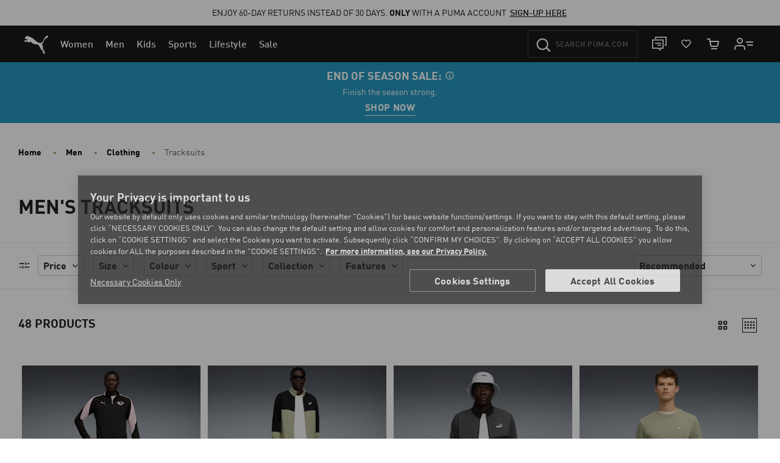

--- FILE ---
content_type: text/javascript; charset=utf-8
request_url: https://p.cquotient.com/pebble?tla=bgbn-EU&activityType=viewPage&callback=CQuotient._act_callback0&cookieId=ghfteca6UbnCWd0ff7Skch1ExK&realm=BGBN&siteId=EU&instanceType=prd&referrer=&currentLocation=https%3A%2F%2Feu.puma.com%2Fpt%2Fen%2Fmen%2Fclothing%2Ftracksuits&ls=true&_=1768380754557&v=v3.1.3&fbPixelId=__UNKNOWN__&json=%7B%22cookieId%22%3A%22ghfteca6UbnCWd0ff7Skch1ExK%22%2C%22realm%22%3A%22BGBN%22%2C%22siteId%22%3A%22EU%22%2C%22instanceType%22%3A%22prd%22%2C%22referrer%22%3A%22%22%2C%22currentLocation%22%3A%22https%3A%2F%2Feu.puma.com%2Fpt%2Fen%2Fmen%2Fclothing%2Ftracksuits%22%2C%22ls%22%3Atrue%2C%22_%22%3A1768380754557%2C%22v%22%3A%22v3.1.3%22%2C%22fbPixelId%22%3A%22__UNKNOWN__%22%7D
body_size: 267
content:
/**/ typeof CQuotient._act_callback0 === 'function' && CQuotient._act_callback0([{"k":"__cq_uuid","v":"ghfteca6UbnCWd0ff7Skch1ExK","m":34128000},{"k":"__cq_seg","v":"0~0.00!1~0.00!2~0.00!3~0.00!4~0.00!5~0.00!6~0.00!7~0.00!8~0.00!9~0.00","m":2592000}]);

--- FILE ---
content_type: text/javascript;charset=utf-8
request_url: https://rapid-1.yottaa.net/api/v1/configure.rapid.js?key=OJQ4QD8bSi7HMQ&ul=en-US@posix&dl=https%3A%2F%2Feu.puma.com%2Fpt%2Fen%2Fmen%2Fclothing%2Ftracksuits&dt=Men%27s%20Tracksuit%20%7C%20Men%27s%20Full%20Tracksuit%20%7C%20PUMA&sd=24&sr=1280,720&vp=1280,720&ct=4g&rtt=0
body_size: 805
content:
(function(){
  Yo.rum.initialize("https://qoe-1.yottaa.net/log-nt/event", false, "OJQ4QD8bSi7HMQ", true);
  var catchFunction = function(e, ruleName) {
    const errorObject = {
      rule: ruleName,
      message: e.message,
    };
    if (Yo.rum.addMetaEvent) {
      Yo.rum.addMetaEvent("invalid-config", errorObject);
    }
    if (Yo.utils.log) {
      Yo.utils.log("invalid-config: ", errorObject);
    }
  };

  // Revenue Tracking Enabled
  Yo.rum.trackBusinessValue && Yo.rum.trackBusinessValue();
  // no-op the api to prevent multiple calls
  Yo.rum.trackBusinessValue && (Yo.rum.trackBusinessValue = function(){});

  // Using Profile: Default Profile

  Yo.rum.set("profileId", 74615);

  // Optimization Status

  Yo.rum.set("optState", "active");

  // Action Sequence Attraqt

  try {
    Yo.sequence.resource(Yo.utils.decodeSafeString("attraqt.com")).none();

    Yo.sequence.resource(Yo.utils.decodeSafeString("cdn.attraqt.io")).none();

    Yo.sequence.resource(Yo.utils.decodeSafeString("collect-eu.attraqt.io")).none();

  } catch (e) {
    catchFunction(e, Yo.utils.decodeSafeString("Sequence Attraqt"));
  }
  // Action Sequence Dynamic Yield

  try {
    Yo.sequence.resource(Yo.utils.decodeSafeString("dynamicyield.com")).none();

    Yo.sequence.resource(Yo.utils.decodeSafeString("dy-api.com")).none();

  } catch (e) {
    catchFunction(e, Yo.utils.decodeSafeString("Sequence Dynamic Yield"));
  }
  // Action Sequence AB Tasty

  try {
    Yo.sequence.resource(Yo.utils.decodeSafeString("abtasty.com")).none();

  } catch (e) {
    catchFunction(e, Yo.utils.decodeSafeString("Sequence AB Tasty"));
  }
  // Action JavaScript

  try {
Yo.pubsub.subscribe({
  topic: 'rum/beforeSend',
  callback: function(message, topic){
    if(typeof pageData === 'object'){
      if(typeof pageData.navigation === 'object'){
        if(typeof pageData.navigation.pageType === 'string'){
          message.pageCategory = pageData.navigation.pageType;
        }
      }
    }
  }
});
  } catch (e) {
    catchFunction(e, Yo.utils.decodeSafeString("JavaScript"));
  }
  // Action Sequence Google Analytics Universal

  try {
    Yo.sequence.resource(Yo.utils.decodeSafeString("analytics.js")).none();

    Yo.sequence.resource(Yo.utils.decodeSafeString("google-analytics.com")).none();

  } catch (e) {
    catchFunction(e, Yo.utils.decodeSafeString("Sequence Google Analytics Universal"));
  }
  // Action Sequence Google Tag Manager

  try {
    Yo.sequence.resource(Yo.utils.decodeSafeString("googletagmanager")).none();

  } catch (e) {
    catchFunction(e, Yo.utils.decodeSafeString("Sequence Google Tag Manager"));
  }
  // Action Sequence jQuery

  try {
    Yo.sequence.resource(Yo.utils.decodeSafeString("jquery")).none();

  } catch (e) {
    catchFunction(e, Yo.utils.decodeSafeString("Sequence jQuery"));
  }
  // Action Sequence iFrames

  try {
    Yo.sequence.resource(Yo.utils.decodeSafeString("about:blank")).none();

    Yo.sequence.resource(Yo.utils.decodeSafeString("javascript:")).none();

  } catch (e) {
    catchFunction(e, Yo.utils.decodeSafeString("Sequence iFrames"));
  }
  // Action Sequence

  try {
    Yo.sequence.resource("//" + window.location.hostname).none();

  } catch (e) {
    catchFunction(e, Yo.utils.decodeSafeString("Sequence"));
  }
  // Action Priority

  try {
Yo.schedule.spread(0);
  } catch (e) {
    catchFunction(e, Yo.utils.decodeSafeString("Priority"));
  }
})();


--- FILE ---
content_type: image/svg+xml
request_url: https://eu.puma.com/on/demandware.static/Sites-EU-Site/-/default/dw640793f0/flags/pt.svg
body_size: 5820
content:
<!-- Generated by IcoMoon.io -->
<svg version="1.1" xmlns="http://www.w3.org/2000/svg" width="32" height="32" viewBox="0 0 32 32">
<title>pt</title>
<path fill="#060" d="M0.933 16c0 6.883 4.591 12.692 10.878 14.533v-29.067c-6.287 1.841-10.878 7.651-10.878 14.533z"></path>
<path fill="#f00" d="M16.078 31.145c8.364 0 15.145-6.781 15.145-15.145s-6.781-15.145-15.145-15.145c-0.002 0-0.004 0-0.007 0-1.518 0-2.984 0.223-4.367 0.639l0.107 29.039c1.276 0.388 2.742 0.611 4.26 0.611 0.002 0 0.005 0 0.007 0z"></path>
<path fill="#ff0" d="M17.375 20.412c-2.148-0.067-12-6.214-12.067-7.193l0.544-0.907c0.977 1.42 11.048 7.4 12.037 7.188l-0.514 0.912"></path>
<path fill="#ff0" d="M5.738 12.189c-0.193 0.519 2.571 2.227 5.895 4.249s6.191 3.271 6.404 3.093c0.030-0.049 0.062-0.108 0.091-0.168-0.035 0.049-0.132 0.067-0.283 0.024-0.898-0.259-3.241-1.333-6.142-3.094s-5.425-3.381-5.817-4.067c-0.027-0.054-0.043-0.117-0.043-0.185 0-0.005 0-0.011 0-0.016l-0.009 0.001-0.083 0.146-0.011 0.023zM17.425 20.44c-0.037 0.067-0.105 0.067-0.233 0.054-0.803-0.089-3.242-1.275-6.127-3-3.357-2.009-6.13-3.841-5.829-4.319l0.082-0.145 0.016 0.005c-0.271 0.811 5.472 4.095 5.81 4.304 3.323 2.059 6.124 3.261 6.371 2.948l-0.090 0.155z"></path>
<path fill="#ff0" d="M11.823 13.812c2.15-0.017 4.803-0.294 6.333-0.903l-0.329-0.533c-0.903 0.499-3.571 0.828-6.019 0.877-2.897-0.027-4.941-0.297-5.966-0.984l-0.311 0.569c1.883 0.8 3.813 0.966 6.295 0.975"></path>
<path fill="#ff0" d="M18.243 12.921c-0.053 0.084-1.049 0.427-2.515 0.681-1.149 0.18-2.475 0.283-3.824 0.283-0.031 0-0.061-0-0.092-0-0.033 0-0.079 0-0.124 0-1.276 0-2.531-0.086-3.761-0.253-1.397-0.225-2.19-0.561-2.485-0.68 0.028-0.056 0.046-0.095 0.073-0.147 0.745 0.305 1.615 0.544 2.518 0.677 1.145 0.159 2.397 0.246 3.669 0.246 0.039 0 0.077-0 0.116-0-0.001 0 0.004 0 0.010 0 1.365 0 2.706-0.105 4.014-0.307 1.359-0.224 2.18-0.536 2.295-0.681l0.106 0.183zM17.954 12.379c-0.163 0.133-0.975 0.419-2.405 0.647-1.101 0.166-2.372 0.261-3.664 0.261-0.018 0-0.037-0-0.055-0-0.055 0-0.123 0.001-0.191 0.001-1.198 0-2.376-0.084-3.529-0.247-1.319-0.174-2.092-0.518-2.37-0.616 0.028-0.048 0.056-0.095 0.085-0.143 0.217 0.109 0.962 0.412 2.434 0.62 1.016 0.142 2.189 0.223 3.381 0.223 0.068 0 0.136-0 0.203-0.001 0.002 0 0.016 0 0.030 0 1.287 0 2.552-0.095 3.789-0.279 1.297-0.183 2.070-0.548 2.188-0.64l0.105 0.174zM4.763 16.4c1.323 0.711 4.26 1.067 7.039 1.095 2.533 0.004 5.828-0.391 7.061-1.045l-0.034-0.712c-0.386 0.6-3.919 1.181-7.055 1.157s-6.047-0.508-7.018-1.133l0.005 0.639"></path>
<path fill="#ff0" d="M18.931 16.3v0.167c-0.185 0.221-1.347 0.557-2.805 0.793-1.109 0.17-2.555 0.298-4.357 0.298-0.058 0-0.126 0.001-0.194 0.001-1.39 0-2.755-0.104-4.090-0.304-1.523-0.225-2.593-0.652-2.808-0.781v-0.2c0.645 0.429 2.393 0.743 2.981 0.839 1.189 0.184 2.56 0.289 3.955 0.289 0.055 0 0.109-0 0.164-0 1.785 0 3.222-0.127 4.325-0.296 1.045-0.151 2.533-0.544 2.828-0.805zM18.931 15.696v0.171c-0.185 0.221-1.347 0.557-2.805 0.792-1.109 0.17-2.555 0.298-4.357 0.298-0.058 0-0.127 0.001-0.195 0.001-1.389 0-2.755-0.104-4.088-0.304-1.523-0.225-2.593-0.651-2.808-0.781v-0.2c0.645 0.429 2.393 0.743 2.981 0.839 1.189 0.184 2.561 0.29 3.958 0.29 0.054 0 0.108-0 0.162-0 1.785 0 3.222-0.127 4.325-0.297 1.045-0.151 2.533-0.544 2.828-0.805v0zM11.798 20.289c-3.041-0.018-5.648-0.829-6.2-0.963l0.4 0.628c0.972 0.409 3.515 1.018 5.826 0.951s4.333-0.247 5.755-0.939l0.411-0.651c-0.97 0.457-4.271 0.97-6.195 0.975"></path>
<path fill="#ff0" d="M17.735 19.82q-0.090 0.138-0.185 0.273c-0.595 0.207-1.326 0.401-2.075 0.542-1.013 0.204-2.423 0.343-3.675 0.343-2.695-0.039-4.9-0.567-5.937-1.017l-0.084-0.144 0.014-0.021 0.142 0.055c1.845 0.66 3.917 0.923 5.881 0.971 1.242-0.005 2.454-0.123 3.63-0.343 1.424-0.291 2.050-0.525 2.242-0.631l0.049-0.027zM18.091 19.231l0.005 0.005q-0.067 0.117-0.139 0.232c-0.358 0.128-1.333 0.412-2.749 0.611-0.933 0.127-1.516 0.251-3.376 0.287-3.485-0.089-5.742-0.77-6.278-0.939l-0.079-0.153c2.020 0.527 4.083 0.895 6.358 0.933 1.701-0.036 2.426-0.161 3.353-0.288 1.655-0.257 2.489-0.53 2.739-0.609l-0.011-0.014 0.179-0.067z"></path>
<path fill="#ff0" d="M18.128 15.841c0.010 2-1.014 3.797-1.839 4.589-1.169 1.138-2.759 1.849-4.516 1.875-2.022 0.037-3.924-1.278-4.435-1.856-1-1.13-1.81-2.564-1.836-4.497 0.123-2.184 0.981-3.705 2.223-4.748s2.897-1.551 4.275-1.515c1.59 0.042 3.447 0.822 4.733 2.37 0.841 1.015 1.205 2.115 1.395 3.783zM11.786 8.99c3.875 0 7.061 3.153 7.061 7.019s-3.187 7.019-7.061 7.019-7.035-3.153-7.035-7.019 3.16-7.019 7.035-7.019"></path>
<path fill="#ff0" d="M11.805 8.966c0 0 0 0 0.001 0 3.889 0 7.041 3.152 7.041 7.041s-3.152 7.041-7.041 7.041c-3.889 0-7.041-3.152-7.041-7.041 0.008-3.886 3.155-7.033 7.040-7.041zM4.919 16.007c0 3.787 3.11 6.887 6.886 6.887s6.886-3.099 6.886-6.887-3.11-6.887-6.886-6.887-6.886 3.099-6.886 6.887z"></path>
<path fill="#ff0" d="M11.811 9.551c3.533 0 6.449 2.903 6.449 6.45s-2.916 6.45-6.449 6.45-6.45-2.903-6.45-6.451 2.913-6.45 6.449-6.45zM5.516 16c0 3.462 2.843 6.295 6.295 6.295s6.294-2.832 6.294-6.295-2.843-6.294-6.293-6.294-6.295 2.833-6.295 6.294z"></path>
<path fill="#ff0" d="M12.094 8.937h-0.603v14.148h0.605z"></path>
<path fill="#ff0" d="M12.034 8.857h0.153v14.311h-0.154v-14.311zM11.434 8.857h0.155v14.311h-0.155v-14.311z"></path>
<path fill="#ff0" d="M18.851 16.28v-0.523l-0.426-0.4-2.418-0.64-3.485-0.355-4.195 0.213-2.987 0.711-0.6 0.447v0.523l1.525-0.683 3.627-0.569h3.485l2.56 0.285 1.778 0.427z"></path>
<path fill="#ff0" d="M11.808 14.917c0.035-0 0.076-0 0.117-0 1.569 0 3.104 0.148 4.591 0.431 1.168 0.243 2.098 0.57 2.415 0.941v0.184c-0.383-0.461-1.634-0.8-2.6-0.993-1.325-0.257-2.849-0.404-4.408-0.404-0.042 0-0.083 0-0.125 0-1.738-0-3.364 0.169-4.615 0.413-1.004 0.2-2.343 0.595-2.51 0.985v-0.191c0.092-0.27 1.089-0.674 2.488-0.954 1.261-0.246 2.889-0.409 4.644-0.411zM11.808 14.313c0.034-0 0.075-0 0.116-0 1.57 0 3.105 0.148 4.593 0.431 1.168 0.243 2.098 0.57 2.415 0.941v0.181c-0.383-0.461-1.634-0.8-2.6-0.993-1.322-0.255-2.841-0.402-4.395-0.402-0.044 0-0.088 0-0.131 0-1.738-0-3.355 0.169-4.607 0.413-0.969 0.184-2.363 0.595-2.518 0.985v-0.191c0.092-0.267 1.109-0.685 2.488-0.954 1.261-0.246 2.889-0.408 4.643-0.411zM11.774 11.233c2.621-0.013 4.906 0.367 5.951 0.902l0.381 0.66c-0.909-0.49-3.375-1-6.329-0.923-2.407 0.015-4.98 0.267-6.271 0.953l0.457-0.758c1.059-0.549 3.557-0.828 5.811-0.831"></path>
<path fill="#ff0" d="M11.811 11.777c1.495-0.004 2.939 0.081 4.087 0.288 1.067 0.2 2.089 0.498 2.235 0.659l0.113 0.2c-0.355-0.232-1.237-0.489-2.371-0.705s-2.581-0.285-4.067-0.281c-1.687-0.006-3 0.083-4.122 0.279-1.189 0.223-2.015 0.541-2.219 0.692l0.111-0.211c0.395-0.2 1.023-0.445 2.078-0.635 1.163-0.213 2.488-0.276 4.155-0.285zM11.811 11.174c1.43-0.003 2.843 0.076 3.943 0.274 0.867 0.169 1.727 0.433 2.041 0.667l0.165 0.263c-0.281-0.313-1.339-0.609-2.274-0.775-1.093-0.188-2.446-0.263-3.876-0.275-1.501 0.004-2.888 0.096-3.965 0.292-1.027 0.195-1.689 0.427-1.97 0.607l0.145-0.219c0.387-0.204 1.012-0.391 1.8-0.544 1.085-0.2 2.48-0.287 3.99-0.291zM15.307 18.933c-1.295-0.242-2.593-0.277-3.5-0.267-4.367 0.051-5.777 0.897-5.949 1.153l-0.327-0.533c1.112-0.806 3.49-1.258 6.299-1.211 1.459 0.024 2.718 0.121 3.777 0.326l-0.301 0.533"></path>
<path fill="#ff0" d="M11.781 18.593c1.215 0.018 2.407 0.067 3.558 0.283l-0.083 0.147c-1.067-0.2-2.208-0.273-3.471-0.267-1.611-0.013-3.241 0.138-4.661 0.545-0.448 0.125-1.189 0.413-1.267 0.651l-0.083-0.133c0.024-0.141 0.472-0.433 1.309-0.667 1.625-0.467 3.146-0.544 4.695-0.555v0zM11.837 17.981c1.259 0.023 2.558 0.082 3.821 0.333l-0.087 0.153c-1.141-0.227-2.231-0.302-3.727-0.325-1.617 0-3.333 0.118-4.891 0.571-0.503 0.147-1.372 0.467-1.4 0.715l-0.083-0.147c0.019-0.228 0.771-0.525 1.447-0.722 1.571-0.457 3.291-0.574 4.92-0.577z"></path>
<path fill="#ff0" d="M18.039 19.369l-0.525 0.814-1.507-1.339-3.911-2.631-4.409-2.418-2.289-0.783 0.488-0.905 0.166-0.090 1.422 0.355 4.693 2.418 2.702 1.707 2.275 1.635 0.925 1.067z"></path>
<path fill="#ff0" d="M5.315 13.034c0.4-0.273 3.352 1.042 6.439 2.904s6.021 3.977 5.756 4.371l-0.087 0.137-0.040 0.031c0.009-0.006 0.053-0.060-0.005-0.207-0.133-0.432-2.218-2.097-5.681-4.188-3.376-2.013-6.189-3.227-6.471-2.88l0.089-0.17zM18.145 19.357c0.254-0.501-2.483-2.563-5.876-4.571-3.471-1.967-5.973-3.125-6.43-2.78l-0.101 0.185c0 0.010 0.003-0.013 0.025-0.029 0.083-0.073 0.221-0.067 0.283-0.067 0.787 0.012 3.034 1.046 6.187 2.853 1.381 0.805 5.836 3.661 5.819 4.467 0 0.067 0.006 0.083-0.020 0.117l0.113-0.172z"></path>
<path fill="#fff" d="M7.587 16.783c0.021 2.32 1.895 4.195 4.213 4.217 0.002 0 0.002 0 0.002 0 2.331 0 4.221-1.885 4.229-4.214v-5.631l-8.444-0.010v5.637z"></path>
<path fill="#f00" d="M7.745 16.791v0c0.002 1.113 0.458 2.12 1.192 2.845 0.732 0.735 1.745 1.189 2.863 1.189 1.116 0 2.126-0.452 2.857-1.183 0.732-0.725 1.186-1.73 1.188-2.842v-5.467h-8.095l-0.005 5.457M14.217 12.969v3.845c-0 0.106-0.006 0.211-0.019 0.314-0.069 0.54-0.321 1.024-0.692 1.387-0.438 0.437-1.042 0.707-1.709 0.707-0.001 0-0.001 0-0.002 0-1.327-0.019-2.397-1.093-2.409-2.42v-3.841l4.831 0.009z"></path>
<path fill="#ff0" d="M8.269 12.759c0.009-0.393 0.288-0.485 0.29-0.487s0.301 0.1 0.3 0.491l-0.59-0.003z"></path>
<path fill="#ff0" d="M8.029 12.28l-0.049 0.451h0.298c0-0.373 0.283-0.435 0.289-0.434s0.284 0.083 0.291 0.434h0.295l-0.053-0.455h-1.067zM7.962 12.733h1.205c0.026 0.005 0.046 0.028 0.046 0.056s-0.020 0.050-0.046 0.056l-1.207 0c-0.026-0.005-0.046-0.028-0.046-0.056s0.020-0.050 0.046-0.056z"></path>
<path fill="#ff0" d="M8.399 12.733c0-0.235 0.161-0.302 0.162-0.302 0.101 0.054 0.169 0.159 0.169 0.279 0 0.008-0 0.016-0.001 0.024l-0.329-0.001M7.987 12.095h1.158c0.024 0.004 0.042 0.025 0.042 0.050s-0.018 0.046-0.042 0.050l-1.159 0c-0.024-0.004-0.042-0.025-0.042-0.050s0.018-0.046 0.042-0.050zM8.011 12.195h1.105c0.024 0.004 0.042 0.025 0.042 0.050s-0.018 0.046-0.042 0.050l-1.104 0c-0.024-0.004-0.042-0.025-0.042-0.050s0.018-0.046 0.042-0.050zM8.367 11.442h0.087v0.062h0.067v-0.063h0.089v0.063h0.067v-0.063h0.089v0.143c-0 0.020-0.017 0.037-0.037 0.037-0.001 0-0.001-0-0.002-0h-0.316c-0 0-0.001 0-0.001 0-0.021 0-0.038-0.016-0.040-0.037v-0.141zM8.696 11.633l0.020 0.459h-0.306l0.020-0.459h0.267"></path>
<path fill="#ff0" d="M8.323 11.844l0.009 0.247h-0.293l0.008-0.247h0.276z"></path>
<path fill="#ff0" d="M9.078 11.844l0.009 0.247h-0.293l0.008-0.247h0.276z"></path>
<path fill="#ff0" d="M7.993 11.667h0.085v0.062h0.063v-0.067h0.087v0.063h0.063v-0.067h0.087v0.143c0 0 0 0 0 0 0 0.020-0.016 0.037-0.037 0.037-0 0-0.001 0-0.001-0h-0.307c-0 0-0 0-0.001 0-0.021 0-0.038-0.017-0.039-0.037v-0.135z"></path>
<path fill="#ff0" d="M8.745 11.667h0.085v0.062h0.063v-0.067h0.087v0.063h0.063v-0.067h0.087v0.143c0 0 0 0 0 0 0 0.020-0.016 0.037-0.037 0.037-0 0-0.001 0-0.001-0h-0.307c-0 0-0 0-0.001 0-0.021 0-0.038-0.017-0.039-0.037v-0.135z"></path>
<path fill="#000" d="M8.533 11.777c0-0.017 0.014-0.031 0.031-0.031s0.031 0.014 0.031 0.031v0.109h-0.061v-0.109z"></path>
<path fill="#000" d="M8.154 11.933c0-0.016 0.013-0.029 0.029-0.029s0.029 0.013 0.029 0.029v0.085h-0.059v-0.085z"></path>
<path fill="#000" d="M8.911 11.933c0-0.016 0.013-0.029 0.029-0.029s0.029 0.013 0.029 0.029v0.085h-0.059v-0.085z"></path>
<path fill="#ff0" d="M8.269 16.053c0.009-0.393 0.288-0.485 0.29-0.487s0.301 0.1 0.3 0.491l-0.59-0.003z"></path>
<path fill="#ff0" d="M8.029 15.574l-0.049 0.451h0.298c0-0.373 0.283-0.435 0.289-0.434s0.284 0.083 0.291 0.434h0.295l-0.053-0.455h-1.067zM7.962 16.027h1.205c0.026 0.005 0.046 0.028 0.046 0.056s-0.020 0.050-0.046 0.056l-1.207 0c-0.026-0.005-0.046-0.028-0.046-0.056s0.020-0.050 0.046-0.056z"></path>
<path fill="#ff0" d="M8.399 16.025c0-0.235 0.161-0.302 0.162-0.302 0.101 0.054 0.169 0.159 0.169 0.279 0 0.008-0 0.016-0.001 0.024l-0.329-0.001M7.987 15.386h1.158c0.024 0.004 0.042 0.025 0.042 0.050s-0.018 0.046-0.042 0.050l-1.159 0c-0.024-0.004-0.042-0.025-0.042-0.050s0.018-0.046 0.042-0.050zM8.011 15.487h1.105c0.024 0.004 0.042 0.025 0.042 0.050s-0.018 0.046-0.042 0.050l-1.104 0c-0.024-0.004-0.042-0.025-0.042-0.050s0.018-0.046 0.042-0.050zM8.367 14.733h0.087v0.062h0.067v-0.062h0.089v0.063h0.067v-0.063h0.089v0.143c-0 0.020-0.017 0.037-0.037 0.037-0.001 0-0.001-0-0.002-0h-0.316c-0 0-0.001 0-0.001 0-0.021 0-0.038-0.016-0.040-0.037v-0.142zM8.696 14.925l0.020 0.459h-0.306l0.020-0.459h0.267"></path>
<path fill="#ff0" d="M8.323 15.138l0.009 0.247h-0.293l0.008-0.247h0.276z"></path>
<path fill="#ff0" d="M9.078 15.138l0.009 0.247h-0.293l0.008-0.247h0.276z"></path>
<path fill="#ff0" d="M7.993 14.959h0.085v0.062h0.063v-0.067h0.087v0.063h0.063v-0.067h0.087v0.143c0 0 0 0 0 0 0 0.020-0.016 0.037-0.037 0.037-0 0-0.001 0-0.001-0h-0.307c-0 0-0 0-0.001 0-0.021 0-0.038-0.017-0.039-0.037v-0.141z"></path>
<path fill="#ff0" d="M8.745 14.959h0.085v0.062h0.063v-0.067h0.087v0.063h0.063v-0.067h0.087v0.143c0 0 0 0 0 0 0 0.020-0.016 0.037-0.037 0.037-0 0-0.001 0-0.001-0h-0.307c-0 0-0 0-0.001 0-0.021 0-0.038-0.017-0.039-0.037v-0.141z"></path>
<path fill="#000" d="M8.533 15.071c0-0.017 0.014-0.031 0.031-0.031s0.031 0.014 0.031 0.031v0.109h-0.061v-0.109z"></path>
<path fill="#000" d="M8.154 15.229c0-0.016 0.013-0.029 0.029-0.029s0.029 0.013 0.029 0.029v0.085h-0.059v-0.085z"></path>
<path fill="#000" d="M8.911 15.229c0-0.016 0.013-0.029 0.029-0.029s0.029 0.013 0.029 0.029v0.085h-0.059v-0.085z"></path>
<path fill="#ff0" d="M9.553 19.482c-0.271-0.282-0.142-0.549-0.142-0.549s0.283-0.143 0.559 0.133l-0.418 0.416z"></path>
<path fill="#ff0" d="M9.044 19.315l0.286 0.353 0.208-0.209c-0.263-0.267-0.11-0.507-0.104-0.511s0.259-0.143 0.513 0.099l0.208-0.209-0.36-0.283-0.751 0.76zM9.317 19.682l0.849-0.855c0.009-0.006 0.020-0.010 0.032-0.010 0.031 0 0.057 0.025 0.057 0.057 0 0.012-0.004 0.023-0.010 0.032l-0.849 0.855c-0.009 0.006-0.020 0.010-0.032 0.010-0.031 0-0.057-0.025-0.057-0.057 0-0.012 0.004-0.023 0.010-0.032z"></path>
<path fill="#ff0" d="M9.625 19.37c-0.166-0.167-0.101-0.327-0.101-0.327 0.028-0.009 0.061-0.015 0.095-0.015 0.095 0 0.18 0.042 0.238 0.108l-0.232 0.234M8.878 19.213l0.814-0.82c0.008-0.007 0.019-0.011 0.031-0.011 0.028 0 0.051 0.023 0.051 0.051 0 0.012-0.004 0.022-0.010 0.031l-0.814 0.82c-0.008 0.007-0.019 0.011-0.031 0.011-0.028 0-0.051-0.023-0.051-0.051 0-0.012 0.004-0.022 0.010-0.031zM8.967 19.267l0.779-0.784c0.008-0.007 0.019-0.011 0.031-0.011 0.028 0 0.051 0.023 0.051 0.051 0 0.012-0.004 0.022-0.010 0.031l-0.779 0.784c-0.008 0.007-0.019 0.011-0.031 0.011-0.028 0-0.051-0.023-0.051-0.051 0-0.012 0.004-0.022 0.010-0.031zM8.684 18.483l0.061-0.062 0.044 0.043 0.045-0.045-0.045-0.045 0.063-0.063 0.045 0.045 0.045-0.045-0.045-0.045 0.063-0.067 0.101 0.101c0.007 0.007 0.012 0.016 0.012 0.027s-0.004 0.020-0.012 0.027l-0.221 0.223c-0.007 0.007-0.017 0.011-0.028 0.011s-0.021-0.004-0.028-0.011l-0.101-0.099zM9.051 18.384l0.339 0.309-0.217 0.217-0.311-0.337 0.188-0.188"></path>
<path fill="#ff0" d="M8.945 18.8l0.182 0.168-0.207 0.208-0.17-0.18 0.195-0.196z"></path>
<path fill="#ff0" d="M9.473 18.267l0.182 0.168-0.207 0.208-0.17-0.18 0.195-0.196z"></path>
<path fill="#ff0" d="M8.582 18.907l0.060-0.061 0.044 0.044 0.044-0.044-0.045-0.045 0.062-0.062 0.045 0.045 0.044-0.045-0.045-0.045 0.062-0.062 0.101 0.101c0.007 0.007 0.011 0.016 0.011 0.027s-0.004 0.020-0.011 0.027l-0.216 0.218c-0.007 0.007-0.017 0.011-0.027 0.011s-0.020-0.004-0.027-0.011l-0.101-0.099z"></path>
<path fill="#ff0" d="M9.114 18.372l0.060-0.061 0.044 0.044 0.044-0.044-0.045-0.045 0.062-0.062 0.045 0.045 0.044-0.045-0.045-0.045 0.062-0.062 0.101 0.101c0.007 0.007 0.011 0.016 0.011 0.027s-0.004 0.020-0.011 0.027l-0.217 0.215c-0.007 0.007-0.017 0.011-0.027 0.011s-0.020-0.004-0.027-0.011l-0.101-0.099z"></path>
<path fill="#000" d="M9.042 18.6c-0.006-0.006-0.009-0.013-0.009-0.022 0-0.017 0.014-0.031 0.031-0.031 0.008 0 0.016 0.003 0.022 0.009l0.077 0.077-0.043 0.044-0.077-0.077z"></path>
<path fill="#000" d="M8.887 18.983c-0.005-0.005-0.009-0.013-0.009-0.021 0-0.016 0.013-0.029 0.029-0.029 0.008 0 0.015 0.003 0.021 0.008l0.060 0.059-0.041 0.042-0.060-0.059z"></path>
<path fill="#000" d="M9.421 18.446c-0.005-0.005-0.009-0.013-0.009-0.021 0-0.016 0.013-0.029 0.029-0.029 0.008 0 0.015 0.003 0.021 0.008l0.060 0.059-0.041 0.042-0.060-0.059z"></path>
<path fill="#ff0" d="M11.52 12.759c0.009-0.393 0.288-0.485 0.29-0.487s0.301 0.1 0.3 0.491l-0.59-0.003z"></path>
<path fill="#ff0" d="M11.278 12.28l-0.047 0.453h0.295c0-0.373 0.283-0.435 0.289-0.434s0.284 0.083 0.291 0.434h0.295l-0.053-0.455h-1.067zM11.211 12.733h1.205c0.026 0.005 0.046 0.028 0.046 0.056s-0.020 0.050-0.046 0.056l-1.206 0c-0.026-0.005-0.046-0.028-0.046-0.056s0.020-0.050 0.046-0.056z"></path>
<path fill="#ff0" d="M11.649 12.733c0-0.235 0.161-0.302 0.162-0.302 0.101 0.054 0.169 0.159 0.169 0.279 0 0.008-0 0.016-0.001 0.024l-0.329-0.001M11.237 12.095h1.155c0.024 0.004 0.042 0.025 0.042 0.050s-0.018 0.046-0.042 0.050l-1.156 0c-0.024-0.004-0.042-0.025-0.042-0.050s0.018-0.046 0.042-0.050zM11.261 12.195h1.105c0.024 0.004 0.042 0.025 0.042 0.050s-0.018 0.046-0.042 0.050l-1.105 0c-0.024-0.004-0.042-0.025-0.042-0.050s0.018-0.046 0.042-0.050zM11.618 11.442h0.087v0.062h0.067v-0.063h0.089v0.063h0.067v-0.063h0.083v0.143c-0 0.020-0.017 0.037-0.037 0.037-0.001 0-0.001-0-0.002-0h-0.313c-0 0-0.001 0-0.001 0-0.021 0-0.038-0.016-0.040-0.037v-0.141zM11.947 11.633l0.020 0.459h-0.306l0.020-0.459h0.267"></path>
<path fill="#ff0" d="M11.573 11.844l0.009 0.247h-0.293l0.008-0.247h0.276z"></path>
<path fill="#ff0" d="M12.328 11.844l0.009 0.247h-0.293l0.008-0.247h0.276z"></path>
<path fill="#ff0" d="M11.243 11.667h0.085v0.062h0.063v-0.067h0.087v0.063h0.063v-0.067h0.087v0.143c0 0 0 0 0 0 0 0.020-0.016 0.037-0.037 0.037-0 0-0.001 0-0.001-0h-0.307c-0 0-0 0-0.001 0-0.021 0-0.038-0.017-0.039-0.037v-0.135z"></path>
<path fill="#ff0" d="M11.998 11.667h0.085v0.062h0.061v-0.067h0.087v0.063h0.063v-0.067h0.087v0.143c0 0 0 0 0 0 0 0.020-0.016 0.037-0.037 0.037-0 0-0.001 0-0.001-0h-0.307c-0 0-0 0-0.001 0-0.021 0-0.038-0.017-0.039-0.037v-0.135z"></path>
<path fill="#000" d="M11.784 11.777c0-0.017 0.014-0.031 0.031-0.031s0.031 0.014 0.031 0.031v0.109h-0.061v-0.109z"></path>
<path fill="#000" d="M11.405 11.933c0-0.016 0.013-0.029 0.029-0.029s0.029 0.013 0.029 0.029v0.085h-0.059v-0.085z"></path>
<path fill="#000" d="M12.161 11.933c0-0.016 0.013-0.029 0.029-0.029s0.029 0.013 0.029 0.029v0.085h-0.059v-0.085z"></path>
<path fill="#ff0" d="M15.339 12.759c-0.009-0.393-0.288-0.485-0.29-0.487s-0.301 0.1-0.3 0.491l0.59-0.003z"></path>
<path fill="#ff0" d="M15.579 12.28l0.049 0.451h-0.295c0-0.373-0.283-0.435-0.289-0.434s-0.284 0.083-0.291 0.434h-0.295l0.053-0.455h1.067zM15.646 12.733h-1.204c-0.026 0.005-0.046 0.028-0.046 0.056s0.020 0.050 0.046 0.056l1.206 0c0.026-0.005 0.046-0.028 0.046-0.056s-0.020-0.050-0.046-0.056z"></path>
<path fill="#ff0" d="M15.211 12.733c0-0.235-0.161-0.302-0.162-0.302-0.103 0.053-0.172 0.159-0.172 0.281 0 0.007 0 0.015 0.001 0.022l0.333-0.001M15.624 12.095h-1.157c-0.024 0.004-0.042 0.025-0.042 0.050s0.018 0.046 0.042 0.050l1.156 0c0.024-0.004 0.042-0.025 0.042-0.050s-0.018-0.046-0.042-0.050zM15.6 12.195h-1.107c-0.024 0.004-0.042 0.025-0.042 0.050s0.018 0.046 0.042 0.050l1.105 0c0.024-0.004 0.042-0.025 0.042-0.050s-0.018-0.046-0.042-0.050zM15.243 11.442h-0.087v0.062h-0.067v-0.063h-0.089v0.063h-0.067v-0.063h-0.089v0.143c0 0.020 0.017 0.037 0.037 0.037 0.001 0 0.001-0 0.002-0h0.313c0 0 0.001 0 0.001 0 0.021 0 0.038-0.016 0.040-0.037v-0.141zM14.915 11.633l-0.020 0.459h0.306l-0.020-0.459h-0.267"></path>
<path fill="#ff0" d="M15.285 11.844l-0.009 0.247h0.293l-0.008-0.247h-0.276z"></path>
<path fill="#ff0" d="M14.531 11.844l-0.009 0.247h0.293l-0.008-0.247h-0.276z"></path>
<path fill="#ff0" d="M15.615 11.667h-0.085v0.062h-0.063v-0.067h-0.087v0.063h-0.063v-0.067h-0.087v0.143c0 0 0 0 0 0 0 0.020 0.016 0.037 0.037 0.037 0 0 0.001 0 0.001-0h0.307c0 0 0 0 0.001 0 0.021 0 0.038-0.017 0.039-0.037v-0.135z"></path>
<path fill="#ff0" d="M14.861 11.667h-0.085v0.062h-0.063v-0.067h-0.087v0.063h-0.063v-0.067h-0.085v0.143c0 0 0 0 0 0 0 0.020 0.016 0.037 0.037 0.037 0 0 0.001 0 0.001-0h0.307c0 0 0 0 0.001 0 0.021 0 0.038-0.017 0.039-0.037v-0.135z"></path>
<path fill="#000" d="M15.078 11.777c0-0.017-0.014-0.031-0.031-0.031s-0.031 0.014-0.031 0.031v0.109h0.061v-0.109z"></path>
<path fill="#000" d="M15.454 11.933c0-0.016-0.013-0.029-0.029-0.029s-0.029 0.013-0.029 0.029v0.085h0.059v-0.085z"></path>
<path fill="#000" d="M14.697 11.933c0-0.016-0.013-0.029-0.029-0.029s-0.029 0.013-0.029 0.029v0.085h0.059v-0.085z"></path>
<path fill="#ff0" d="M15.339 16.053c-0.009-0.393-0.288-0.485-0.29-0.487s-0.301 0.1-0.3 0.491l0.59-0.003z"></path>
<path fill="#ff0" d="M15.579 15.574l0.049 0.451h-0.295c0-0.373-0.283-0.435-0.289-0.434s-0.284 0.083-0.291 0.434h-0.295l0.053-0.455h1.067zM15.646 16.027h-1.204c-0.026 0.005-0.046 0.028-0.046 0.056s0.020 0.050 0.046 0.056l1.206 0c0.026-0.005 0.046-0.028 0.046-0.056s-0.020-0.050-0.046-0.056z"></path>
<path fill="#ff0" d="M15.211 16.025c0-0.235-0.161-0.302-0.162-0.302-0.101 0.054-0.169 0.159-0.169 0.279 0 0.008 0 0.016 0.001 0.024l0.33-0.001M15.624 15.386h-1.157c-0.024 0.004-0.042 0.025-0.042 0.050s0.018 0.046 0.042 0.050l1.156 0c0.024-0.004 0.042-0.025 0.042-0.050s-0.018-0.046-0.042-0.050zM15.6 15.487h-1.107c-0.024 0.004-0.042 0.025-0.042 0.050s0.018 0.046 0.042 0.050l1.105 0c0.024-0.004 0.042-0.025 0.042-0.050s-0.018-0.046-0.042-0.050zM15.241 14.733h-0.087v0.062h-0.067v-0.062h-0.089v0.063h-0.067v-0.063h-0.089v0.143c0 0.020 0.017 0.037 0.037 0.037 0.001 0 0.001-0 0.002-0h0.313c0 0 0.001 0 0.001 0 0.021 0 0.038-0.016 0.040-0.037v-0.142zM14.912 14.925l-0.020 0.459h0.306l-0.020-0.459h-0.267"></path>
<path fill="#ff0" d="M15.285 15.138l-0.009 0.247h0.293l-0.008-0.247h-0.276z"></path>
<path fill="#ff0" d="M14.531 15.138l-0.009 0.247h0.293l-0.008-0.247h-0.276z"></path>
<path fill="#ff0" d="M15.615 14.959h-0.085v0.062h-0.063v-0.067h-0.087v0.063h-0.063v-0.067h-0.087v0.143c0 0 0 0 0 0 0 0.020 0.016 0.037 0.037 0.037 0 0 0.001 0 0.001-0h0.307c0 0 0 0 0.001 0 0.021 0 0.038-0.017 0.039-0.037v-0.141z"></path>
<path fill="#ff0" d="M14.861 14.959h-0.085v0.062h-0.063v-0.067h-0.087v0.063h-0.063v-0.067h-0.085v0.143c0 0 0 0 0 0 0 0.020 0.016 0.037 0.037 0.037 0 0 0.001 0 0.001-0h0.307c0 0 0 0 0.001 0 0.021 0 0.038-0.017 0.039-0.037v-0.141z"></path>
<path fill="#000" d="M15.078 15.071c0-0.017-0.014-0.031-0.031-0.031s-0.031 0.014-0.031 0.031v0.109h0.061v-0.109z"></path>
<path fill="#000" d="M15.454 15.229c0-0.016-0.013-0.029-0.029-0.029s-0.029 0.013-0.029 0.029v0.085h0.059v-0.085z"></path>
<path fill="#000" d="M14.697 15.229c0-0.016-0.013-0.029-0.029-0.029s-0.029 0.013-0.029 0.029v0.085h0.059v-0.085z"></path>
<path fill="#ff0" d="M14.055 19.482c0.272-0.283 0.141-0.547 0.141-0.549s-0.283-0.143-0.559 0.133l0.418 0.416z"></path>
<path fill="#ff0" d="M14.564 19.315l-0.286 0.352-0.208-0.209c0.263-0.267 0.11-0.507 0.104-0.511s-0.259-0.143-0.513 0.099l-0.208-0.209 0.36-0.283 0.751 0.76zM14.291 19.682l-0.849-0.855c-0.009-0.006-0.020-0.010-0.032-0.010-0.031 0-0.057 0.025-0.057 0.057 0 0.012 0.004 0.023 0.010 0.032l0.849 0.855c0.009 0.006 0.020 0.010 0.032 0.010 0.031 0 0.057-0.025 0.057-0.057 0-0.012-0.004-0.023-0.010-0.032z"></path>
<path fill="#ff0" d="M13.983 19.37c0.166-0.167 0.101-0.327 0.101-0.327-0.028-0.009-0.061-0.015-0.095-0.015-0.095 0-0.18 0.042-0.238 0.108l0.232 0.234M14.727 19.213l-0.814-0.82c-0.008-0.007-0.019-0.011-0.031-0.011-0.028 0-0.051 0.023-0.051 0.051 0 0.012 0.004 0.022 0.010 0.031l0.814 0.82c0.008 0.007 0.019 0.011 0.031 0.011 0.028 0 0.051-0.023 0.051-0.051 0-0.012-0.004-0.022-0.010-0.031zM14.638 19.267l-0.779-0.784c-0.008-0.007-0.019-0.011-0.031-0.011-0.028 0-0.051 0.023-0.051 0.051 0 0.012 0.004 0.022 0.010 0.031l0.779 0.784c0.008 0.007 0.019 0.011 0.031 0.011 0.028 0 0.051-0.023 0.051-0.051 0-0.012-0.004-0.022-0.010-0.031zM14.921 18.483l-0.061-0.062-0.044 0.043-0.045-0.045 0.045-0.045-0.063-0.063-0.045 0.045-0.045-0.045 0.045-0.045-0.063-0.067-0.099 0.104c-0.007 0.007-0.012 0.016-0.012 0.027s0.004 0.020 0.012 0.027l0.221 0.223c0.007 0.007 0.017 0.011 0.028 0.011s0.021-0.004 0.028-0.011l0.101-0.099zM14.553 18.385l-0.342 0.309 0.217 0.217 0.311-0.337-0.188-0.188"></path>
<path fill="#ff0" d="M14.666 18.8l-0.182 0.168 0.207 0.208 0.17-0.18-0.195-0.196z"></path>
<path fill="#ff0" d="M14.135 18.267l-0.182 0.168 0.207 0.208 0.17-0.18-0.195-0.196z"></path>
<path fill="#ff0" d="M15.026 18.907l-0.060-0.061-0.044 0.044-0.044-0.044 0.045-0.045-0.062-0.062-0.045 0.045-0.044-0.045 0.045-0.045-0.062-0.062-0.102 0.1c-0.007 0.007-0.011 0.016-0.011 0.027s0.004 0.020 0.011 0.027l0.216 0.218c0.007 0.007 0.017 0.011 0.027 0.011s0.020-0.004 0.027-0.011l0.101-0.099z"></path>
<path fill="#ff0" d="M14.494 18.372l-0.060-0.061-0.044 0.044-0.044-0.044 0.045-0.045-0.062-0.062-0.045 0.045-0.044-0.045 0.045-0.045-0.062-0.062-0.102 0.102c-0.007 0.007-0.011 0.016-0.011 0.027s0.004 0.020 0.011 0.027l0.216 0.218c0.007 0.007 0.017 0.011 0.027 0.011s0.020-0.004 0.027-0.011l0.101-0.099z"></path>
<path fill="#000" d="M14.566 18.6c0.006-0.006 0.009-0.013 0.009-0.022 0-0.017-0.014-0.031-0.031-0.031-0.008 0-0.016 0.003-0.022 0.009l-0.077 0.077 0.043 0.044 0.077-0.077z"></path>
<path fill="#000" d="M14.721 18.983c0.005-0.005 0.009-0.013 0.009-0.021 0-0.016-0.013-0.029-0.029-0.029-0.008 0-0.015 0.003-0.021 0.008l-0.060 0.059 0.041 0.042 0.060-0.059z"></path>
<path fill="#000" d="M14.187 18.446c0.005-0.005 0.009-0.013 0.009-0.021 0-0.016-0.013-0.029-0.029-0.029-0.008 0-0.015 0.003-0.021 0.008l-0.060 0.059 0.041 0.042 0.060-0.059z"></path>
<path fill="#039" d="M11.288 16.171v0c0 0.001 0 0.001 0 0.002 0 0.155 0.060 0.297 0.158 0.403 0.093 0.103 0.227 0.168 0.377 0.168s0.284-0.065 0.377-0.168c0.098-0.106 0.157-0.247 0.157-0.402 0-0.001 0-0.002 0-0.003v-0.764h-1.067v0.765z"></path>
<path fill="#fff" d="M11.638 15.697c0 0.059-0.047 0.106-0.106 0.106s-0.106-0.047-0.106-0.106c0-0.059 0.047-0.106 0.106-0.106s0.106 0.047 0.106 0.106z"></path>
<path fill="#fff" d="M12.23 15.697c0 0.059-0.047 0.106-0.106 0.106s-0.106-0.047-0.106-0.106c0-0.059 0.047-0.106 0.106-0.106s0.106 0.047 0.106 0.106z"></path>
<path fill="#fff" d="M11.933 15.981c0 0.059-0.047 0.106-0.106 0.106s-0.106-0.047-0.106-0.106c0-0.059 0.047-0.106 0.106-0.106s0.106 0.047 0.106 0.106z"></path>
<path fill="#fff" d="M11.638 16.279c0 0.059-0.047 0.106-0.106 0.106s-0.106-0.047-0.106-0.106c0-0.059 0.047-0.106 0.106-0.106s0.106 0.047 0.106 0.106z"></path>
<path fill="#fff" d="M12.229 16.278c0 0.059-0.047 0.106-0.106 0.106s-0.106-0.047-0.106-0.106c0-0.059 0.047-0.106 0.106-0.106s0.106 0.047 0.106 0.106z"></path>
<path fill="#039" d="M11.288 14.321v0c0 0.001 0 0.001 0 0.002 0 0.155 0.060 0.297 0.158 0.403 0.093 0.103 0.227 0.168 0.377 0.168s0.284-0.065 0.377-0.168c0.098-0.106 0.157-0.247 0.157-0.402 0-0.001 0-0.002 0-0.003v-0.764h-1.067v0.765z"></path>
<path fill="#fff" d="M11.638 13.847c0 0.059-0.047 0.106-0.106 0.106s-0.106-0.047-0.106-0.106c0-0.059 0.047-0.106 0.106-0.106s0.106 0.047 0.106 0.106z"></path>
<path fill="#fff" d="M12.23 13.847c0 0.059-0.047 0.106-0.106 0.106s-0.106-0.047-0.106-0.106c0-0.059 0.047-0.106 0.106-0.106s0.106 0.047 0.106 0.106z"></path>
<path fill="#fff" d="M11.933 14.131c0 0.059-0.047 0.106-0.106 0.106s-0.106-0.047-0.106-0.106c0-0.059 0.047-0.106 0.106-0.106s0.106 0.047 0.106 0.106z"></path>
<path fill="#fff" d="M11.638 14.429c0 0.059-0.047 0.106-0.106 0.106s-0.106-0.047-0.106-0.106c0-0.059 0.047-0.106 0.106-0.106s0.106 0.047 0.106 0.106z"></path>
<path fill="#fff" d="M12.229 14.428c0 0.059-0.047 0.106-0.106 0.106s-0.106-0.047-0.106-0.106c0-0.059 0.047-0.106 0.106-0.106s0.106 0.047 0.106 0.106z"></path>
<path fill="#039" d="M9.811 16.171v0c0 0.001 0 0.001 0 0.002 0 0.155 0.060 0.297 0.158 0.403 0.093 0.103 0.227 0.168 0.377 0.168s0.284-0.065 0.377-0.168c0.098-0.106 0.157-0.247 0.157-0.402 0-0.001 0-0.002 0-0.003v-0.764h-1.068v0.765z"></path>
<path fill="#fff" d="M10.159 15.697c0 0.059-0.047 0.106-0.106 0.106s-0.106-0.047-0.106-0.106c0-0.059 0.047-0.106 0.106-0.106s0.106 0.047 0.106 0.106z"></path>
<path fill="#fff" d="M10.751 15.697c0 0.059-0.047 0.106-0.106 0.106s-0.106-0.047-0.106-0.106c0-0.059 0.047-0.106 0.106-0.106s0.106 0.047 0.106 0.106z"></path>
<path fill="#fff" d="M10.455 15.981c0 0.059-0.047 0.106-0.106 0.106s-0.106-0.047-0.106-0.106c0-0.059 0.047-0.106 0.106-0.106s0.106 0.047 0.106 0.106z"></path>
<path fill="#fff" d="M10.159 16.279c0 0.059-0.047 0.106-0.106 0.106s-0.106-0.047-0.106-0.106c0-0.059 0.047-0.106 0.106-0.106s0.106 0.047 0.106 0.106z"></path>
<path fill="#fff" d="M10.75 16.278c0 0.059-0.047 0.106-0.106 0.106s-0.106-0.047-0.106-0.106c0-0.059 0.047-0.106 0.106-0.106s0.106 0.047 0.106 0.106z"></path>
<path fill="#039" d="M12.763 16.171v0c0 0.001 0 0.001 0 0.002 0 0.155 0.060 0.297 0.158 0.403 0.093 0.103 0.227 0.168 0.377 0.168s0.284-0.065 0.377-0.168c0.098-0.106 0.157-0.247 0.157-0.402 0-0.001 0-0.002 0-0.003v-0.764h-1.067v0.765z"></path>
<path fill="#fff" d="M13.113 15.697c0 0.059-0.047 0.106-0.106 0.106s-0.106-0.047-0.106-0.106c0-0.059 0.047-0.106 0.106-0.106s0.106 0.047 0.106 0.106z"></path>
<path fill="#fff" d="M13.705 15.697c0 0.059-0.047 0.106-0.106 0.106s-0.106-0.047-0.106-0.106c0-0.059 0.047-0.106 0.106-0.106s0.106 0.047 0.106 0.106z"></path>
<path fill="#fff" d="M13.409 15.981c0 0.059-0.047 0.106-0.106 0.106s-0.106-0.047-0.106-0.106c0-0.059 0.047-0.106 0.106-0.106s0.106 0.047 0.106 0.106z"></path>
<path fill="#fff" d="M13.113 16.279c0 0.059-0.047 0.106-0.106 0.106s-0.106-0.047-0.106-0.106c0-0.059 0.047-0.106 0.106-0.106s0.106 0.047 0.106 0.106z"></path>
<path fill="#fff" d="M13.704 16.278c0 0.059-0.047 0.106-0.106 0.106s-0.106-0.047-0.106-0.106c0-0.059 0.047-0.106 0.106-0.106s0.106 0.047 0.106 0.106z"></path>
<path fill="#039" d="M11.288 18.005v0c0 0.001 0 0.001 0 0.002 0 0.155 0.060 0.297 0.158 0.403 0.093 0.103 0.227 0.168 0.377 0.168s0.284-0.065 0.377-0.168c0.098-0.106 0.157-0.247 0.157-0.402 0-0.001 0-0.002 0-0.003v-0.764h-1.067v0.765z"></path>
<path fill="#fff" d="M11.638 17.53c0 0.059-0.047 0.106-0.106 0.106s-0.106-0.047-0.106-0.106c0-0.059 0.047-0.106 0.106-0.106s0.106 0.047 0.106 0.106z"></path>
<path fill="#fff" d="M12.23 17.531c0 0.059-0.047 0.106-0.106 0.106s-0.106-0.047-0.106-0.106c0-0.059 0.047-0.106 0.106-0.106s0.106 0.047 0.106 0.106z"></path>
<path fill="#fff" d="M11.933 17.815c0 0.059-0.047 0.106-0.106 0.106s-0.106-0.047-0.106-0.106c0-0.059 0.047-0.106 0.106-0.106s0.106 0.047 0.106 0.106z"></path>
<path fill="#fff" d="M11.638 18.112c0 0.059-0.047 0.106-0.106 0.106s-0.106-0.047-0.106-0.106c0-0.059 0.047-0.106 0.106-0.106s0.106 0.047 0.106 0.106z"></path>
<path fill="#fff" d="M12.229 18.111c0 0.059-0.047 0.106-0.106 0.106s-0.106-0.047-0.106-0.106c0-0.059 0.047-0.106 0.106-0.106s0.106 0.047 0.106 0.106z"></path>
</svg>
